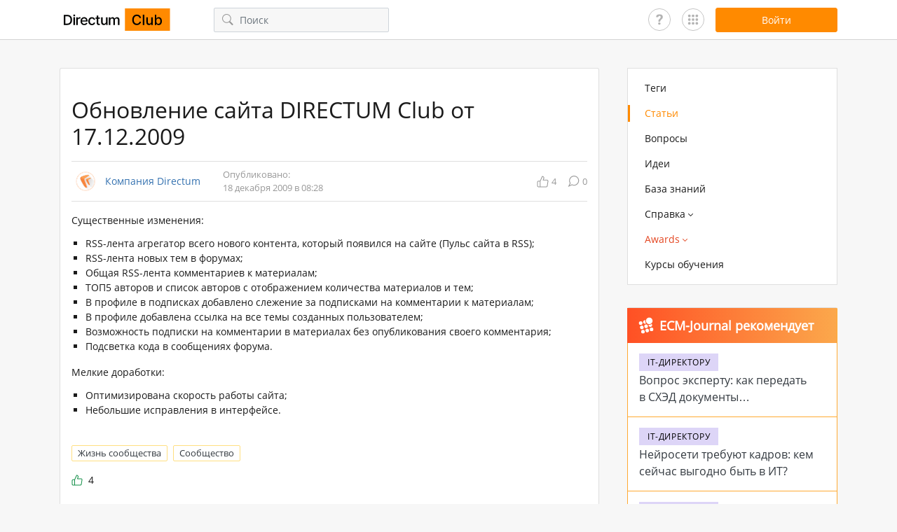

--- FILE ---
content_type: text/html; charset=utf-8
request_url: https://club.directum.ru/post/57
body_size: 7260
content:

<!DOCTYPE html>
<html>
<head>
<title>&#x41E;&#x431;&#x43D;&#x43E;&#x432;&#x43B;&#x435;&#x43D;&#x438;&#x435; &#x441;&#x430;&#x439;&#x442;&#x430; DIRECTUM Club &#x43E;&#x442; 17.12.2009 | &#x421;&#x442;&#x430;&#x442;&#x44C;&#x44F; | Сообщество Directum</title>
<meta charset="utf-8" />
<meta http-equiv="X-UA-Compatible" content="IE=edge,chrome=1">
<meta name='viewport' content='width=device-width, initial-scale=1, maximum-scale=1' />
<meta content='true' name='HandheldFriendly' />
<meta content='width' name='MobileOptimized' />
<meta content='yes' name='apple-mobile-web-app-capable' />
<meta name="robots" content="index, follow">
<meta property="og:type" content="website">
<meta property="og:url" content="club.directum.ru">
<meta property="og:locale" content="ru_RU">
<meta property="og:site_name" content="club.directum.ru">
<meta property='og:title' content='Обновление сайта DIRECTUM Club от 17.12.2009 | Статья - Directum Club'>
<meta property='og:description' content='Существенные изменения: ∙ RSS-лента агрегатор всего нового контента, который появился на сайте (Пульс сайта в RSS);...'>
<meta name="twitter:card" content="summary_large_image" />
<meta property="og:image:width" content="1200" />
<meta property="og:image:height" content="630" />
<meta property='og:image' content='https://club.directum.ru/images/share.png'>
<meta name="description" content="Существенные изменения: ∙ RSS-лента агрегатор всего нового контента, который появился на сайте (Пульс сайта в RSS);...">
<meta name="keywords" content="">
<link rel='image_src' href='https://club.directum.ru/images/share.png'>
<link rel="apple-touch-icon" sizes="57x57" href="/apple-icon-57x57.png">
<link rel="apple-touch-icon" sizes="60x60" href="/apple-icon-60x60.png">
<link rel="apple-touch-icon" sizes="72x72" href="/apple-icon-72x72.png">
<link rel="apple-touch-icon" sizes="76x76" href="/apple-icon-76x76.png">
<link rel="apple-touch-icon" sizes="114x114" href="/apple-icon-114x114.png">
<link rel="apple-touch-icon" sizes="120x120" href="/apple-icon-120x120.png">
<link rel="apple-touch-icon" sizes="144x144" href="/apple-icon-144x144.png">
<link rel="apple-touch-icon" sizes="152x152" href="/apple-icon-152x152.png">
<link rel="apple-touch-icon" sizes="180x180" href="/apple-icon-180x180.png">
<link rel="icon" type="image/png" sizes="192x192" href="/android-icon-192x192.png">
<link rel="icon" type="image/png" sizes="32x32" href="/favicon-32x32.png">
<link rel="icon" type="image/png" sizes="96x96" href="/favicon-96x96.png">
<link rel="icon" type="image/png" sizes="16x16" href="/favicon-16x16.png">
<link rel="manifest" href="/manifest.json">                                               


    <link rel="stylesheet" href="/dist/build.min.css?v=-QCOhWNq0DlIc6RlFWxHwR9vZZp6vMht6Z636SD_v38" />



<link rel="icon" type="image/svg+xml" sizes="any" href="/favicon.svg">
<link rel="shortcut icon" type="image/svg+xml" sizes="any" href="/favicon.svg">    
    <meta name="yandex-verification" content="4871552a3c33c722" />
</head>
<body>
    <div id="page-wrapper">

<div id="header" class="header">
    <div class="container">
        <div class="d-flex align-items-center justify-content-between">
            <button class="hamburger btn-icon menu-toggle d-block d-lg-none" data-target="headerFixedMenu">
                <svg class="icon icon__hamburger"><use xlink:href="/dist/symbol.svg#hamburger"></use></svg>
            </button>

            <a class="header__logo ml-lg-0" href="/">
                <svg class="icon icon__logo"><use xlink:href="/dist/symbol.svg#logo"></use></svg>
            </a>

                <div class="w-100 d-none d-lg-block">
                    <div class="header__search-input d-none d-lg-block ml-4 ml-xl-5 pl-2">
                        
<div class="search-input__wrap">
    <button class="btn-icon headerSearchBtn">
        <svg class="icon icon__search"><use xlink:href="/dist/symbol.svg#search"></use></svg>
    </button>
    <input type="text" value="" placeholder="Поиск" class="form-control search-input headerSearch" />
</div>

                    </div>
                </div>

            <div class="d-flex jusfity-content-end align-items-center">
                <a href="/faq" class="user-panel__questions"></a>
                <div class="user-panel__usefull mx-2 mx-lg-3">
                    <div class="usefull-icon"></div>
                    <div class="usefull-links">
                        <a href="https://support.directum.ru/" target="_blank" class="usefull-link">
                            <img src="/images/icons/icon-support.svg">
                            <div class="mt-2">
                                Служба поддержки
                            </div>
                        </a>
                        <a href="https://www.directum.ru/" target="_blank" class="usefull-link">
                            <img src="/images/icons/icon-directum.ru.svg">
                            <div class="mt-2">
                                Directum.ru
                            </div>
                        </a>
                        <a href="https://edu.directum.ru/" target="_blank" class="usefull-link">
                            <img src="/images/icons/icon-study.svg">
                            <div class="mt-2">
                                Портал аттестации
                            </div>
                        </a>
                        <a href="https://ecm-journal.ru/" target="_blank" class="usefull-link">
                            <img src="/images/icons/icon-ecm.svg">
                            <div class="mt-2">
                                ECM-Journal
                            </div>
                        </a>
                        <a href="https://partners.directum.ru/" target="_blank" class="usefull-link">
                            <img src="/images/icons/icon-Partners.svg">
                            <div class="mt-2">
                                Partners Directum
                            </div>
                        </a>
                        <a href="https://t.me/directum_news" target="_blank" class="usefull-link">
                            <img src="/images/icons/icon-tg.svg">
                            <div class="mt-2">
                                Telegram-канал Directum News
                            </div>
                        </a>
                    </div>
                </div>
                

    <button data-url="/account/signin?ReturnUrl=/post/57" class="ml-auto btn btn-primary btn-174 modal-mode signin-btn">
        <span class="d-none d-md-block">Войти</span>
        <svg class="icon icon__user d-block d-md-none"><use xlink:href="/dist/symbol.svg#user"></use></svg>
    </button>
<input class="js-payload-token" id="payloadToken" name="payloadToken" type="hidden" value="3f2&#x2B;L1wZx9d2GfQh7sR1vQyYk5dXcPq7b9mA1n2o3p4=" />
            </div>
        </div>
    </div>


    <div id="headerFixedMenu" class="header__fixed-menu">
        <button class="header__fixed-menu_close btn-icon menu-toggle" data-target="headerFixedMenu">
            <svg class="icon icon__cross"><use xlink:href="/dist/symbol.svg#cross"></use></svg>
        </button>
        <div class="header__fixed-menu_container d-block d-lg-none pb-4">
            

<div id="nav" class="main-menu">
    <div class="container">
        <nav role="navigation">
            <ul class="main-menu__list">
                <li class="">
                    <a href="/tags">
                        Теги
                    </a>
                </li>
                <li class="active">
                    <a href="/posts">
                        Статьи
                    </a>
                </li>
                <li class="">
                    <a href="/questions">
                        Вопросы
                    </a>
                </li>
                <li class="">
                    <a href="/ideas">
                        Идеи
                    </a>
                </li>
                <li class="">
                    <a href="/knowledge">
                        База знаний
                    </a>
                </li>
                <li>
                    <a href="#" class="toggle-menu">
                        <span>Справка</span>
                        <svg class="icon icon__arrow-bottom"><use xlink:href="/dist/symbol.svg#arrow-bottom"></use></svg>
                    </a>
                    <div class="main-menu__sub-menu">
                        <ul class="main-menu__list_column">
                            <li class="main-menu__sub-list_column">
                                <div class="main-menu__sub-menu_title">Directum RX</div>
                                <ul>
                                            <li>
                                                <a href="/webhelp/directumrx/web/index.html">Версия 25.3</a>
                                            </li>
                                            <li>
                                                <a href="/webhelp/directumrx/25.2/web/index.html">Версия 25.2</a>
                                            </li>
                                            <li>
                                                <a href="/webhelp/directumrx/25.1/web/index.html">Версия 25.1</a>
                                            </li>
                                            <li>
                                                <a href="/webhelp/directumrx/4.12/web/index.html">Версия 4.12</a>
                                            </li>
                                            <li>
                                                <a href="/webhelp/directumrx/4.11/web/index.html">Версия 4.11</a>
                                            </li>
                                            <li>
                                                <a href="/webhelp/directumrx/4.10/web/index.html">Версия 4.10</a>
                                            </li>
                                            <li>
                                                <a href="/webhelp/directumrx/4.9/web/index.html">Версия 4.9</a>
                                            </li>
                                            <li>
                                                <a href="/webhelp/directumrx/4.8/web/index.html">Версия 4.8</a>
                                            </li>
                                            <li>
                                                <a href="/webhelp/directumrx/4.7/web/index.html">Версия 4.7</a>
                                            </li>
                                </ul>
                            </li>

                            <li>
                                <div class="main-menu__sub-menu_title">HR Pro</div>
                                <ul>
                                            <li>
                                                <a href="/webhelp/directumrx/25.3/web/index.html?rp_hr_pro.htm">Версия 2.8</a>
                                            </li>
                                            <li>
                                                <a href="/webhelp/directumrx/25.2/web/index.html?rp_hr_pro.htm">Версия 2.7</a>
                                            </li>
                                            <li>
                                                <a href="/webhelp/directumrx/25.1/web/index.html?rp_hr_pro.htm">Версия 2.6</a>
                                            </li>
                                            <li>
                                                <a href="/webhelp/directumrx/4.12/web/index.html?rp_hr_pro.htm">Версия 2.5</a>
                                            </li>
                                            <li>
                                                <a href="/webhelp/directumrx/4.11/web/index.html?rp_hr_pro.htm">Версия 2.4</a>
                                            </li>
                                            <li>
                                                <a href="/webhelp/directumrx/4.9/web/index.html?rp_hr_pro.htm">Версия 2.3</a>
                                            </li>
                                            <li>
                                                <a href="/webhelp/hrpro/1.9/4.9/index.html?rp_hr_pro.htm">Версия 1.9</a>
                                            </li>
                                </ul>

                                <div class="main-menu__sub-menu_title">Directum</div>
                                <ul>
                                    <li>
                                        <a href="/webhelp/directum/5.8/index.html">Версия 5.8</a>
                                    </li>
                                </ul>
                            </li>
                        </ul>
                    </div>
                </li>

                <li class="nav_awards ">
                    <a href="#" class="toggle-menu">
                        <span>Awards</span>
                        <svg class="icon icon__arrow-bottom"><use xlink:href="/dist/symbol.svg#arrow-bottom"></use></svg>
                    </a>
                    <div class="main-menu__sub-menu">
                        <ul>
                            <li>
                                <a href="/awards">Awards 2026</a>
                            </li>
                            <li>
                                <a href="/awards/index#all-cases">Все кейсы</a>
                            </li>
                            <li>
                                <a href="/awards/archive">Архив</a>
                            </li>
                                <li>
                                    <a href="/awards/create">Принять участие</a>
                                </li>
                        </ul>
                    </div>
                </li>

                <li>
                    <a href="https://www.directum.ru/services/training/all_courses?utm_source=website&utm_medium=club&utm_campaign=menu" target="_blank">
                        <span class="link-external">Курсы обучения</span>
                    </a>
                </li>
            </ul>
        </nav>
    </div>
</div>
            <div class="header__search-input mx-4">
                
<div class="search-input__wrap">
    <button class="btn-icon headerSearchBtn">
        <svg class="icon icon__search"><use xlink:href="/dist/symbol.svg#search"></use></svg>
    </button>
    <input type="text" value="" placeholder="Поиск" class="form-control search-input headerSearch" />
</div>

            </div>
        </div>
    </div>
</div>        <div class="position-relative d-lg-none mt-4">
            <div class="container">
                <div class="btn-fix">
                    





                </div>
            </div>
        </div>
        <div id="page-content">
            <div class="container">
                <div class="layout__container mt-4 pt-3">
                    <div role="main" class="layout__content">
                        
        <div id="post" class="card" data-id="57" itemscope itemtype="http://schema.org/Article">
            <div class="card-body p-3 pb-4">

    <h1 class="mb-3 card-post__title">
        &#x41E;&#x431;&#x43D;&#x43E;&#x432;&#x43B;&#x435;&#x43D;&#x438;&#x435; &#x441;&#x430;&#x439;&#x442;&#x430; DIRECTUM Club &#x43E;&#x442; 17.12.2009
    </h1>
    <div class="d-flex flex-column flex-md-row align-items-md-center card-post__panel py-2">

        <div class="d-flex align-items-center mr-3"
             itemprop="author" itemscope itemtype="http://schema.org/Person" itemid="/id1637">
            <link itemprop="image" href="/avatar/mini/a062250f-57c9-44bc-9d61-319c0b35fa13.png">
            <div class="avatar-item avatar-item--md" style="background-image:url('/avatar/mini/a062250f-57c9-44bc-9d61-319c0b35fa13.png"></div>
            <a itemprop="name" class="username-item ml-2" href="/id1637">
                &#x41A;&#x43E;&#x43C;&#x43F;&#x430;&#x43D;&#x438;&#x44F; Directum
            </a>
        </div>

        <p class="card-post__date ml-0 ml-md-3 my-2 my-md-0">
                    <span>Опубликовано:</span>
            <br />
            18 &#x434;&#x435;&#x43A;&#x430;&#x431;&#x440;&#x44F; 2009 &#x432; 08:28
        </p>

        <div class="d-flex align-items-center justify-content-end ml-md-auto">
                <span class="js-total-rating count-item" data-count="4" title="Рейтинг">
                    <svg class="icon icon__like mr-1">
                        <use xlink:href="/dist/symbol.svg#like"></use>
                    </svg>
                    <span>4</span>
                </span>
                <span class="count-item ml-3" data-count="0" title="Комментарии">
                    <svg class="icon icon__comment-count mr-1">
                        <use xlink:href="/dist/symbol.svg#comment-count"></use>
                    </svg>
                    <span>0</span>
                </span>
        </div>
    </div>
    <div class="card-content mt-3">
        <p>Существенные изменения:</p>
<ul>
<li>RSS-лента агрегатор всего нового контента, который появился на сайте (Пульс сайта в RSS);</li>
<li>RSS-лента новых тем в форумах;</li>
<li>Общая RSS-лента комментариев к материалам;</li>
<li>ТОП5 авторов и список авторов с отображением количества материалов и тем;</li>
<li>В профиле в подписках добавлено слежение за подписками на комментарии к материалам;</li>
<li>В профиле добавлена ссылка на все темы созданных пользователем;</li>
<li>Возможность подписки на комментарии в материалах без опубликования своего комментария;</li>
<li>Подсветка кода в сообщениях форума.</li>
</ul>
<p>Мелкие доработки:</p>
<ul>
<li>Оптимизирована скорость работы сайта;</li>
<li>Небольшие исправления в интерфейсе.</li>
</ul>

        

    </div>
    <div class="mt-4 pt-3">

            <div class="tag-item__wrap">
                    <a data-text="&#x416;&#x438;&#x437;&#x43D;&#x44C; &#x441;&#x43E;&#x43E;&#x431;&#x449;&#x435;&#x441;&#x442;&#x432;&#x430;" class="tag-item" href="/tag/11909">&#x416;&#x438;&#x437;&#x43D;&#x44C; &#x441;&#x43E;&#x43E;&#x431;&#x449;&#x435;&#x441;&#x442;&#x432;&#x430;</a>
                    <a data-text="&#x421;&#x43E;&#x43E;&#x431;&#x449;&#x435;&#x441;&#x442;&#x432;&#x43E;" class="tag-item" href="/tag/11932">&#x421;&#x43E;&#x43E;&#x431;&#x449;&#x435;&#x441;&#x442;&#x432;&#x43E;</a>
            </div>

        <div class="d-flex flex-column flex-md-row align-items-md-center mt-3 justify-content-between">

            <span class="mt-2 mt-md-0 d-flex align-items-center">
                
<div class="rating-panel" data-id="57">
		<span title="Нравится" class="rating-panel__control text-success">
			<svg class="icon icon__like"><use xlink:href="/dist/symbol.svg#like"></use></svg>
		</span>
		<div class="rating-panel__total ml-2" data-document="57">
			<span class="rating-panel__total_value">4</span>
			<div class="rating-panel__total_tooltipe">
				<div class="tooltipe tooltipe--left">
					<div class="tooltipe__header py-2">
						Авторизуйтесь, чтобы оценить материал.
					</div>
				</div>
			</div>
		</div>
</div>
                

            </span>

                <div class="d-flex flex-column flex-sm-row mt-3 mt-md-0">
                    <span class="mb-2 mb-sm-0">
                        

                    </span>
                    <span class="ml-sm-2 d-flex align-items-center">
                        

                    </span>
                </div>

        </div>
    </div>
            </div>

            <div id="comments" class="card-body p-3 p-md-4 pt-3">
                
    <div class="comment-item__list" data-doctype=1>
            <div class="alert alert-info m-0">
                Пока комментариев нет.
            </div>
    </div>

    <div class="alert alert-info mb-0 mt-3">
        <p>
            <a href="/account/login?ReturnUrl=/post/57">Авторизуйтесь</a>, чтобы написать комментарий
        </p>
    </div>

            </div>
        </div>

                    </div>
                    <div class="layout__sidebar">
                        <div class="d-none d-lg-block">
                            





                        </div>

                        <div class="sidebar__block d-none d-lg-block">
                            

<div id="nav" class="main-menu">
    <div class="container">
        <nav role="navigation">
            <ul class="main-menu__list">
                <li class="">
                    <a href="/tags">
                        Теги
                    </a>
                </li>
                <li class="active">
                    <a href="/posts">
                        Статьи
                    </a>
                </li>
                <li class="">
                    <a href="/questions">
                        Вопросы
                    </a>
                </li>
                <li class="">
                    <a href="/ideas">
                        Идеи
                    </a>
                </li>
                <li class="">
                    <a href="/knowledge">
                        База знаний
                    </a>
                </li>
                <li>
                    <a href="#" class="toggle-menu">
                        <span>Справка</span>
                        <svg class="icon icon__arrow-bottom"><use xlink:href="/dist/symbol.svg#arrow-bottom"></use></svg>
                    </a>
                    <div class="main-menu__sub-menu">
                        <ul class="main-menu__list_column">
                            <li class="main-menu__sub-list_column">
                                <div class="main-menu__sub-menu_title">Directum RX</div>
                                <ul>
                                            <li>
                                                <a href="/webhelp/directumrx/web/index.html">Версия 25.3</a>
                                            </li>
                                            <li>
                                                <a href="/webhelp/directumrx/25.2/web/index.html">Версия 25.2</a>
                                            </li>
                                            <li>
                                                <a href="/webhelp/directumrx/25.1/web/index.html">Версия 25.1</a>
                                            </li>
                                            <li>
                                                <a href="/webhelp/directumrx/4.12/web/index.html">Версия 4.12</a>
                                            </li>
                                            <li>
                                                <a href="/webhelp/directumrx/4.11/web/index.html">Версия 4.11</a>
                                            </li>
                                            <li>
                                                <a href="/webhelp/directumrx/4.10/web/index.html">Версия 4.10</a>
                                            </li>
                                            <li>
                                                <a href="/webhelp/directumrx/4.9/web/index.html">Версия 4.9</a>
                                            </li>
                                            <li>
                                                <a href="/webhelp/directumrx/4.8/web/index.html">Версия 4.8</a>
                                            </li>
                                            <li>
                                                <a href="/webhelp/directumrx/4.7/web/index.html">Версия 4.7</a>
                                            </li>
                                </ul>
                            </li>

                            <li>
                                <div class="main-menu__sub-menu_title">HR Pro</div>
                                <ul>
                                            <li>
                                                <a href="/webhelp/directumrx/25.3/web/index.html?rp_hr_pro.htm">Версия 2.8</a>
                                            </li>
                                            <li>
                                                <a href="/webhelp/directumrx/25.2/web/index.html?rp_hr_pro.htm">Версия 2.7</a>
                                            </li>
                                            <li>
                                                <a href="/webhelp/directumrx/25.1/web/index.html?rp_hr_pro.htm">Версия 2.6</a>
                                            </li>
                                            <li>
                                                <a href="/webhelp/directumrx/4.12/web/index.html?rp_hr_pro.htm">Версия 2.5</a>
                                            </li>
                                            <li>
                                                <a href="/webhelp/directumrx/4.11/web/index.html?rp_hr_pro.htm">Версия 2.4</a>
                                            </li>
                                            <li>
                                                <a href="/webhelp/directumrx/4.9/web/index.html?rp_hr_pro.htm">Версия 2.3</a>
                                            </li>
                                            <li>
                                                <a href="/webhelp/hrpro/1.9/4.9/index.html?rp_hr_pro.htm">Версия 1.9</a>
                                            </li>
                                </ul>

                                <div class="main-menu__sub-menu_title">Directum</div>
                                <ul>
                                    <li>
                                        <a href="/webhelp/directum/5.8/index.html">Версия 5.8</a>
                                    </li>
                                </ul>
                            </li>
                        </ul>
                    </div>
                </li>

                <li class="nav_awards ">
                    <a href="#" class="toggle-menu">
                        <span>Awards</span>
                        <svg class="icon icon__arrow-bottom"><use xlink:href="/dist/symbol.svg#arrow-bottom"></use></svg>
                    </a>
                    <div class="main-menu__sub-menu">
                        <ul>
                            <li>
                                <a href="/awards">Awards 2026</a>
                            </li>
                            <li>
                                <a href="/awards/index#all-cases">Все кейсы</a>
                            </li>
                            <li>
                                <a href="/awards/archive">Архив</a>
                            </li>
                                <li>
                                    <a href="/awards/create">Принять участие</a>
                                </li>
                        </ul>
                    </div>
                </li>

                <li>
                    <a href="https://www.directum.ru/services/training/all_courses?utm_source=website&utm_medium=club&utm_campaign=menu" target="_blank">
                        <span class="link-external">Курсы обучения</span>
                    </a>
                </li>
            </ul>
        </nav>
    </div>
</div>
                        </div>

                        
    <div class="sidebar__block">
        <div class="sidebar__block">
            <div class="card ecm-material">
                <div class="ecm-material__card-title">
                    <h2 class="block-title mb-0">
                        <svg class="icon icon__ecm"><use xlink:href="/dist/symbol.svg#ecm"></use></svg>
                        <span class="ml-2">ECM-Journal рекомендует</span>
                    </h2>
                </div>
                    <div class="ecm-material__item">
                        <span class="ecm-material__category it">IT-&#x434;&#x438;&#x440;&#x435;&#x43A;&#x442;&#x43E;&#x440;&#x443;</span>
                        <p class="ecm-material__title card__title">
                            <a href="https://ecm-journal.ru/material/vopros-ehkspertu-kak-peredat-v-skhehd-dokumenty-s-prosrochennojj-ehl-podpisju?utm_source=partners&amp;utm_medium=club&amp;utm_campaign=vidget" target="_blank">Вопрос эксперту: как передать в&nbsp;СХЭД документы с&nbsp;просроченной эл. подписью</a>
                        </p>
                    </div>
                    <div class="ecm-material__item">
                        <span class="ecm-material__category it">IT-&#x434;&#x438;&#x440;&#x435;&#x43A;&#x442;&#x43E;&#x440;&#x443;</span>
                        <p class="ecm-material__title card__title">
                            <a href="https://ecm-journal.ru/material/nejjroseti-trebujut-kadrov-kem-sejjchas-vygodno-byt-v-it?utm_source=partners&amp;utm_medium=club&amp;utm_campaign=vidget" target="_blank">Нейросети требуют кадров: кем сейчас выгодно быть в&nbsp;ИТ?</a>
                        </p>
                    </div>
                    <div class="ecm-material__item">
                        <span class="ecm-material__category it">IT-&#x434;&#x438;&#x440;&#x435;&#x43A;&#x442;&#x43E;&#x440;&#x443;</span>
                        <p class="ecm-material__title card__title">
                            <a href="https://ecm-journal.ru/material/chek-list-dlja-smb-kak-osvobodit-vremja-dlja-razvitija-ne-potrativ-milliony?utm_source=partners&amp;utm_medium=club&amp;utm_campaign=vidget" target="_blank">Чек-лист для СМБ: как освободить время для развития, не&nbsp;потратив миллионы</a>
                        </p>
                    </div>
                    <div class="ecm-material__item">
                        <span class="ecm-material__category it">IT-&#x434;&#x438;&#x440;&#x435;&#x43A;&#x442;&#x43E;&#x440;&#x443;</span>
                        <p class="ecm-material__title card__title">
                            <a href="https://ecm-journal.ru/material/directum-awards-2026-vykhodim-na-trassu-cifrovykh-pobed?utm_source=partners&amp;utm_medium=club&amp;utm_campaign=vidget" target="_blank">Directum Awards 2026: выходим на&nbsp;трассу цифровых побед</a>
                        </p>
                    </div>
                    <div class="ecm-material__item">
                        <span class="ecm-material__category it">IT-&#x434;&#x438;&#x440;&#x435;&#x43A;&#x442;&#x43E;&#x440;&#x443;</span>
                        <p class="ecm-material__title card__title">
                            <a href="https://ecm-journal.ru/material/biznes-pod-udarom-pochemu-inostrannye-messendzhery-ugrozhajut-bezopasnosti-kompanii?utm_source=partners&amp;utm_medium=club&amp;utm_campaign=vidget" target="_blank">Бизнес под ударом: почему иностранные мессенджеры угрожают безопасности компании</a>
                        </p>
                    </div>
            </div>
        </div>
    </div>    



                        
                    </div>
                </div>
            </div>
        </div>
    </div>
<div class="footer">
    <div class="container">
        <div class="row">
            <div class="col-lg-3 mb-3 mb-lg-0">
                <a href="/" class="footer__logo">
                    <svg class="icon icon__logo-directum"><use xlink:href="/dist/symbol.svg#logo-directum"></use></svg>
                    <svg class="icon icon__logo-club ml-2"><use xlink:href="/dist/symbol.svg#logo-club"></use></svg>
                </a>
                <div class="footer__copyright mt-2">
                    <span>&copy;</span>
                    <a href="http://www.directum.ru/?utm_source=club&utm_content=footer" target="_blank">Компания Directum</a>,
                    <span>2026</span>
                </div>
            </div>
            <div class="col-md-3 col-lg-2 offset-lg-2">
                <div class="d-flex flex-column">
                    <a href="/posts">Статьи</a>
                    <a href="/questions">Вопросы</a>
                    <a href="/ideas">Идеи</a>
                    <a href="/knowledge">База знаний</a>
                    <a href="/awards">Awards</a>
                </div>
            </div>
            <div class="col-md-3">
                <div class="d-flex flex-column">
                    <a href="/about">О проекте</a>
                    <a href="/rules">Правила</a>
                    <a href="/order">Конфиденциальность</a>
                    <a href="/rss?type=0&key=">Пульс сайта в RSS</a>
                    <a href="/tags">Все теги</a>
                    <a href="/feedback">Написать администратору</a>
                </div>
            </div>
            <div class="col-md-3 col-lg-2">
                <div class="d-flex flex-column">
                    <a href="/search">Поиск по сайту</a>
                    <a href="/tags">Поиск по тегам</a>
                    <a href="/search/users">Поиск пользователей</a>
                </div>
                <div class="d-flex footer__social mt-3">
                    <a class="footer__social_link footer__social_link--vk" href="http://vk.com/directum" target="_blank">
                        <svg class="icon icon__vk"><use xlink:href="/dist/symbol.svg#vk"></use></svg>
                    </a>
                    <a class="footer__social_link footer__social_link--tg" href="https://t.me/directum_news" target="_blank">
                        <svg class="icon icon__tg"><use xlink:href="/dist/symbol.svg#tg"></use></svg>
                    </a>
                    <a class="footer__social_link footer__social_link--twit" href="https://twitter.com/DIRECTUMSystem" target="_blank">
                        <svg class="icon icon__twit"><use xlink:href="/dist/symbol.svg#twit"></use></svg>
                    </a>
                    <a class="footer__social_link footer__social_link--dzen" href="https://zen.yandex.ru/directum" target="_blank">
                        <svg class="icon icon__dzen"><use xlink:href="/dist/symbol.svg#dzen"></use></svg>
                    </a>
                </div>
            </div>
        </div>
    </div>
</div>


    <script src="/dist/build.min.js?v=54hTZUz5lrQwhhBBbyOpdAlvzULRaNdEUTNFcXtGHok"></script>

        <script src="/metrica/yandex.js"></script>
        <noscript><img src="https://mc.yandex.ru/watch/14677981" style="position:absolute; left:-9999px;" alt="" /></noscript>
        <script src="/metrica/vk.js"></script>
        <noscript><img src="https://vk.com/rtrg?p=VK-RTRG-1518761-aiChV" style="position:absolute; left:-9999px;" alt="" /></noscript>
    <div class="awards-voting awards-voting_bg">
    <div class="awards-voting__close"></div>

    <div class="awards-voting__title mb-3">Directum Awards 2025<br /><span>Какой проект лучше?</span></div>
    <div class="d-flex justify-content-between">
        <div class="awards-voting__item">
            <a href="#" class="mb-2">
                <div class="awards-voting__item-img">
                    <img src="" />
                </div>
            </a>

            <div class="d-flex justify-content-between flex-column flex-grow-1">
                <a href="#" class="awards-voting__item-text mb-3">
                </a>
                <div class="d-flex justify-content-center">
                    <div class="rating-panel">
                        <div class="rating-panel__total ml-2">
                            <button class="btn awards-voting__item-like_button awards-voting__item-like" aria-label="Голосовать"></button>
                                <div class="rating-panel__total_tooltipe">
                                    <div class="tooltipe">
                                        <div class="tooltipe__header">
                                            Авторизуйтесь, чтобы оценить материал.
                                        </div>
                                    </div>
                                </div>
                        </div>
                    </div>
                </div>
            </div>
        </div>

        <div class="awards-voting__item">
            <a href="#" class="mb-2">
                <div class="awards-voting__item-img"></div>
            </a>

            <div class="d-flex justify-content-between flex-column flex-grow-1">
                <a href="#" class="awards-voting__item-text mb-3">

                </a>
                <div class="d-flex justify-content-center">
                    <div class="rating-panel">
                        <div class="rating-panel__total ml-2">
                            <button class="btn awards-voting__item-like_button awards-voting__item-like" aria-label="Голосовать"></button>
                                <div class="rating-panel__total_tooltipe">
                                    <div class="tooltipe tooltipe--right">
                                        <div class="tooltipe__header">
                                            Авторизуйтесь, чтобы оценить материал.
                                        </div>
                                    </div>
                                </div>
                        </div>
                    </div>
                </div>
            </div>
        </div>
    </div>

    <div class="awards-voting__message awards-voting_bg">
        <div class="awards-voting__close">
            
        </div>

        <div class="awards-voting__title">Directum Awards 2024</div>
        <div class="awards-voting__item-text awards-voting__message_text">
            Спасибо за&nbsp;активность! <br>Ваш голос принят
        </div>
    </div>
</div>

    
</body>
</html>


--- FILE ---
content_type: image/svg+xml
request_url: https://club.directum.ru/images/icon_external-link.svg
body_size: 371
content:
<svg width="12" height="12" viewBox="0 0 12 12" fill="none" xmlns="http://www.w3.org/2000/svg">
<path fill-rule="evenodd" clip-rule="evenodd" d="M10.5 1C10.7761 1 11 1.22386 11 1.5V4.5C11 4.77614 10.7761 5 10.5 5C10.2239 5 10 4.77614 10 4.5V2.70711L6.35355 6.35355C6.15829 6.54882 5.84171 6.54882 5.64645 6.35355C5.45118 6.15829 5.45118 5.84171 5.64645 5.64645L9.29289 2H7.5C7.22386 2 7 1.77614 7 1.5C7 1.22386 7.22386 1 7.5 1H10.5ZM3 9V3H6V2H2V10H10V6H9V9H3Z" fill="black"/>
</svg>


--- FILE ---
content_type: image/svg+xml
request_url: https://club.directum.ru/images/header/header_usefull.svg
body_size: 650
content:
<svg width="32" height="32" viewBox="0 0 32 32" fill="none" xmlns="http://www.w3.org/2000/svg">
<circle cx="15.9998" cy="16" r="15.619" stroke="#828282" stroke-width="0.761905"/>
<circle cx="10.6667" cy="10.6666" r="1.90476" fill="#828282"/>
<circle cx="16.0003" cy="10.6666" r="1.90476" fill="#828282"/>
<circle cx="21.3336" cy="10.6666" r="1.90476" fill="#828282"/>
<circle cx="10.6669" cy="15.9999" r="1.90476" fill="#828282"/>
<circle cx="16.0003" cy="15.9999" r="1.90476" fill="#828282"/>
<circle cx="21.3336" cy="15.9999" r="1.90476" fill="#828282"/>
<circle cx="10.6669" cy="21.3332" r="1.90476" fill="#828282"/>
<circle cx="16.0003" cy="21.3332" r="1.90476" fill="#828282"/>
<circle cx="21.3336" cy="21.3332" r="1.90476" fill="#828282"/>
</svg>


--- FILE ---
content_type: text/javascript
request_url: https://club.directum.ru/metrica/yandex.js
body_size: 269
content:
(function (m, e, t, r, i, k, a) {
    m[i] = m[i] || function () { (m[i].a = m[i].a || []).push(arguments) };
    m[i].l = 1 * new Date();
    for (var j = 0; j < document.scripts.length; j++) { if (document.scripts[j].src === r) { return; } }
    k = e.createElement(t), a = e.getElementsByTagName(t)[0], k.async = 1, k.src = r, a.parentNode.insertBefore(k, a)
})(window, document, "script", "https://mc.yandex.ru/metrika/tag.js", "ym");

ym(14677981, "init", { clickmap: true, trackLinks: true, accurateTrackBounce: true, webvisor: true });

--- FILE ---
content_type: text/javascript
request_url: https://club.directum.ru/metrica/vk.js
body_size: 137
content:
!function () {
    var t = document.createElement("script");
    t.type = "text/javascript",
        t.async = !0,
        t.src = 'https://vk.com/js/api/openapi.js?169',
        t.onload = function () {
            VK.Retargeting.Init("VK-RTRG-1518761-aiChV"),
                VK.Retargeting.Hit()
        },
        document.head.appendChild(t)
}();